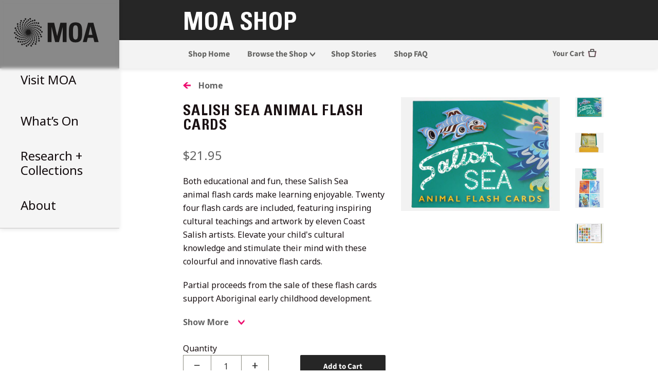

--- FILE ---
content_type: text/html; charset=utf-8
request_url: https://shop.moa.ubc.ca/products/salish-sea-flash-cards
body_size: 15411
content:


 <!DOCTYPE html>
<html class="no-js">
<head> <!-- Basic page needs ================================================== --> <meta charset="utf-8"> <meta http-equiv="X-UA-Compatible" content="IE=edge,chrome=1"> <link rel="shortcut icon" href="//shop.moa.ubc.ca/cdn/shop/files/favicon-32x32_32x32.png?v=1614294530" type="image/png" /> <!-- Title and description ================================================== --> <title>
  Salish Sea Animal Flash Cards &ndash; MOA Shop</title> <meta name="description" content="Both educational and fun, these Salish Sea animal flash cards make learning enjoyable. Curious minds of all ages can discover cultures from around the world at the MOA Shop, with educational toys, books, art supplies, and more."> <!-- Social meta ================================================== --> <!-- /snippets/social-meta-tags.liquid -->




<meta property="og:site_name" content="MOA Shop">
<meta property="og:url" content="https://shop.moa.ubc.ca/products/salish-sea-flash-cards">
<meta property="og:title" content="Salish Sea Animal Flash Cards">
<meta property="og:type" content="product">
<meta property="og:description" content="Both educational and fun, these Salish Sea animal flash cards make learning enjoyable. Curious minds of all ages can discover cultures from around the world at the MOA Shop, with educational toys, books, art supplies, and more."> <meta property="og:price:amount" content="21.95"> <meta property="og:price:currency" content="CAD">

<meta property="og:image" content="http://shop.moa.ubc.ca/cdn/shop/files/Flashcards_1200x1200.png?v=1698176761"><meta property="og:image" content="http://shop.moa.ubc.ca/cdn/shop/files/Flashcards-open_1200x1200.png?v=1698176761"><meta property="og:image" content="http://shop.moa.ubc.ca/cdn/shop/files/Flashcards-example_1200x1200.png?v=1698176761">
<meta property="og:image:secure_url" content="https://shop.moa.ubc.ca/cdn/shop/files/Flashcards_1200x1200.png?v=1698176761"><meta property="og:image:secure_url" content="https://shop.moa.ubc.ca/cdn/shop/files/Flashcards-open_1200x1200.png?v=1698176761"><meta property="og:image:secure_url" content="https://shop.moa.ubc.ca/cdn/shop/files/Flashcards-example_1200x1200.png?v=1698176761">


<meta name="twitter:card" content="summary_large_image">
<meta name="twitter:title" content="Salish Sea Animal Flash Cards">
<meta name="twitter:description" content="Both educational and fun, these Salish Sea animal flash cards make learning enjoyable. Curious minds of all ages can discover cultures from around the world at the MOA Shop, with educational toys, books, art supplies, and more."> <!-- Helpers ================================================== --> <link rel="canonical" href="https://shop.moa.ubc.ca/products/salish-sea-flash-cards"> <meta name="viewport" content="width=device-width,initial-scale=1"> <meta name="theme-color" content="#262626"> <!-- CSS ================================================== --> <link href="//shop.moa.ubc.ca/cdn/shop/t/25/assets/timber.scss.css?v=171194877921776985231763599560" rel="stylesheet" type="text/css" media="all" /> <link href="//shop.moa.ubc.ca/cdn/shop/t/25/assets/theme.scss.css?v=112319707808521355381763599560" rel="stylesheet" type="text/css" media="all" /> <!-- Import fontface from Google Fonts--> <link rel='stylesheet' id='noto-css'  href='//fonts.googleapis.com/css?family=Noto+Sans%3A400%2C400i%2C700%2C700i&#038;ver=4.9.11' type='text/css' media='all' /> <!-- Import styles from WP --> <link rel='stylesheet' id='style-css'  href='https://moa.ubc.ca/wp-content/themes/moa/style.css?ver=20190617' type='text/css' media='all' /> <link href="//shop.moa.ubc.ca/cdn/shop/t/25/assets/custom.scss.css?v=9474767130964348581741734441" rel="stylesheet" type="text/css" media="all" /> <style>
  body.shopify {
      background: white;
  }
  @media screen and (min-width: 508px){
    body.shopify {
        background: white;
    }
  }</style> <script>
    window.theme = window.theme || {};

    var theme = {
      strings: {
        addToCart: "Add to Cart",
        soldOut: "Sold Out",
        unavailable: "Unavailable",
        zoomClose: "Close (Esc)",
        zoomPrev: "Previous (Left arrow key)",
        zoomNext: "Next (Right arrow key)",
        addressError: "Error looking up that address",
        addressNoResults: "No results for that address",
        addressQueryLimit: "You have exceeded the Google API usage limit. Consider upgrading to a \u003ca href=\"https:\/\/developers.google.com\/maps\/premium\/usage-limits\"\u003ePremium Plan\u003c\/a\u003e.",
        authError: "There was a problem authenticating your Google Maps API Key."
      },
      settings: {
        // Adding some settings to allow the editor to update correctly when they are changed
        enableWideLayout: false,
        typeAccentTransform: false,
        typeAccentSpacing: false,
        baseFontSize: '17px',
        headerBaseFontSize: '32px',
        accentFontSize: '16px'
      },
      variables: {
        mediaQueryMedium: 'screen and (max-width: 768px)',
        bpSmall: false
      },
      moneyFormat: "${{amount}}"
    }

    document.documentElement.className = document.documentElement.className.replace('no-js', 'supports-js');</script> <!-- Header hook for plugins ================================================== --> <script>window.performance && window.performance.mark && window.performance.mark('shopify.content_for_header.start');</script><meta name="facebook-domain-verification" content="yg4r5l41zr7c409vapwr5zuuu7yeyt">
<meta name="google-site-verification" content="8ZmgrJvg3GNxtDY6CYdKH8-Z18vlWctH0NX2ZRj1g4M">
<meta id="shopify-digital-wallet" name="shopify-digital-wallet" content="/28022997091/digital_wallets/dialog">
<link rel="alternate" type="application/json+oembed" href="https://shop.moa.ubc.ca/products/salish-sea-flash-cards.oembed">
<script async="async" src="/checkouts/internal/preloads.js?locale=en-CA"></script>
<script id="shopify-features" type="application/json">{"accessToken":"0236c18e2736aefa91f14b62a7d8ad17","betas":["rich-media-storefront-analytics"],"domain":"shop.moa.ubc.ca","predictiveSearch":true,"shopId":28022997091,"locale":"en"}</script>
<script>var Shopify = Shopify || {};
Shopify.shop = "moaubcshop.myshopify.com";
Shopify.locale = "en";
Shopify.currency = {"active":"CAD","rate":"1.0"};
Shopify.country = "CA";
Shopify.theme = {"name":"Homepage (Jan 2026)","id":176889757974,"schema_name":"Minimal","schema_version":"11.6.1","theme_store_id":380,"role":"main"};
Shopify.theme.handle = "null";
Shopify.theme.style = {"id":null,"handle":null};
Shopify.cdnHost = "shop.moa.ubc.ca/cdn";
Shopify.routes = Shopify.routes || {};
Shopify.routes.root = "/";</script>
<script type="module">!function(o){(o.Shopify=o.Shopify||{}).modules=!0}(window);</script>
<script>!function(o){function n(){var o=[];function n(){o.push(Array.prototype.slice.apply(arguments))}return n.q=o,n}var t=o.Shopify=o.Shopify||{};t.loadFeatures=n(),t.autoloadFeatures=n()}(window);</script>
<script id="shop-js-analytics" type="application/json">{"pageType":"product"}</script>
<script defer="defer" async type="module" src="//shop.moa.ubc.ca/cdn/shopifycloud/shop-js/modules/v2/client.init-shop-cart-sync_BT-GjEfc.en.esm.js"></script>
<script defer="defer" async type="module" src="//shop.moa.ubc.ca/cdn/shopifycloud/shop-js/modules/v2/chunk.common_D58fp_Oc.esm.js"></script>
<script defer="defer" async type="module" src="//shop.moa.ubc.ca/cdn/shopifycloud/shop-js/modules/v2/chunk.modal_xMitdFEc.esm.js"></script>
<script type="module">
  await import("//shop.moa.ubc.ca/cdn/shopifycloud/shop-js/modules/v2/client.init-shop-cart-sync_BT-GjEfc.en.esm.js");
await import("//shop.moa.ubc.ca/cdn/shopifycloud/shop-js/modules/v2/chunk.common_D58fp_Oc.esm.js");
await import("//shop.moa.ubc.ca/cdn/shopifycloud/shop-js/modules/v2/chunk.modal_xMitdFEc.esm.js");

  window.Shopify.SignInWithShop?.initShopCartSync?.({"fedCMEnabled":true,"windoidEnabled":true});

</script>
<script>(function() {
  var isLoaded = false;
  function asyncLoad() {
    if (isLoaded) return;
    isLoaded = true;
    var urls = ["https:\/\/dashboard.mailerlite.com\/shopify\/11283\/718739?shop=moaubcshop.myshopify.com"];
    for (var i = 0; i <urls.length; i++) {
      var s = document.createElement('script');
      s.type = 'text/javascript';
      s.async = true;
      s.src = urls[i];
      var x = document.getElementsByTagName('script')[0];
      x.parentNode.insertBefore(s, x);
    }
  };
  if(window.attachEvent) {
    window.attachEvent('onload', asyncLoad);
  } else {
    window.addEventListener('load', asyncLoad, false);
  }
})();</script>
<script id="__st">var __st={"a":28022997091,"offset":-28800,"reqid":"7c871d8d-cb70-491d-8dc7-c5b1d35fc38e-1769089224","pageurl":"shop.moa.ubc.ca\/products\/salish-sea-flash-cards","u":"db848fef9835","p":"product","rtyp":"product","rid":8754885853462};</script>
<script>window.ShopifyPaypalV4VisibilityTracking = true;</script>
<script id="captcha-bootstrap">!function(){'use strict';const t='contact',e='account',n='new_comment',o=[[t,t],['blogs',n],['comments',n],[t,'customer']],c=[[e,'customer_login'],[e,'guest_login'],[e,'recover_customer_password'],[e,'create_customer']],r=t=>t.map((([t,e])=>`form[action*='/${t}']:not([data-nocaptcha='true']) input[name='form_type'][value='${e}']`)).join(','),a=t=>()=>t?[...document.querySelectorAll(t)].map((t=>t.form)):[];function s(){const t=[...o],e=r(t);return a(e)}const i='password',u='form_key',d=['recaptcha-v3-token','g-recaptcha-response','h-captcha-response',i],f=()=>{try{return window.sessionStorage}catch{return}},m='__shopify_v',_=t=>t.elements[u];function p(t,e,n=!1){try{const o=window.sessionStorage,c=JSON.parse(o.getItem(e)),{data:r}=function(t){const{data:e,action:n}=t;return t[m]||n?{data:e,action:n}:{data:t,action:n}}(c);for(const[e,n]of Object.entries(r))t.elements[e]&&(t.elements[e].value=n);n&&o.removeItem(e)}catch(o){console.error('form repopulation failed',{error:o})}}const l='form_type',E='cptcha';function T(t){t.dataset[E]=!0}const w=window,h=w.document,L='Shopify',v='ce_forms',y='captcha';let A=!1;((t,e)=>{const n=(g='f06e6c50-85a8-45c8-87d0-21a2b65856fe',I='https://cdn.shopify.com/shopifycloud/storefront-forms-hcaptcha/ce_storefront_forms_captcha_hcaptcha.v1.5.2.iife.js',D={infoText:'Protected by hCaptcha',privacyText:'Privacy',termsText:'Terms'},(t,e,n)=>{const o=w[L][v],c=o.bindForm;if(c)return c(t,g,e,D).then(n);var r;o.q.push([[t,g,e,D],n]),r=I,A||(h.body.append(Object.assign(h.createElement('script'),{id:'captcha-provider',async:!0,src:r})),A=!0)});var g,I,D;w[L]=w[L]||{},w[L][v]=w[L][v]||{},w[L][v].q=[],w[L][y]=w[L][y]||{},w[L][y].protect=function(t,e){n(t,void 0,e),T(t)},Object.freeze(w[L][y]),function(t,e,n,w,h,L){const[v,y,A,g]=function(t,e,n){const i=e?o:[],u=t?c:[],d=[...i,...u],f=r(d),m=r(i),_=r(d.filter((([t,e])=>n.includes(e))));return[a(f),a(m),a(_),s()]}(w,h,L),I=t=>{const e=t.target;return e instanceof HTMLFormElement?e:e&&e.form},D=t=>v().includes(t);t.addEventListener('submit',(t=>{const e=I(t);if(!e)return;const n=D(e)&&!e.dataset.hcaptchaBound&&!e.dataset.recaptchaBound,o=_(e),c=g().includes(e)&&(!o||!o.value);(n||c)&&t.preventDefault(),c&&!n&&(function(t){try{if(!f())return;!function(t){const e=f();if(!e)return;const n=_(t);if(!n)return;const o=n.value;o&&e.removeItem(o)}(t);const e=Array.from(Array(32),(()=>Math.random().toString(36)[2])).join('');!function(t,e){_(t)||t.append(Object.assign(document.createElement('input'),{type:'hidden',name:u})),t.elements[u].value=e}(t,e),function(t,e){const n=f();if(!n)return;const o=[...t.querySelectorAll(`input[type='${i}']`)].map((({name:t})=>t)),c=[...d,...o],r={};for(const[a,s]of new FormData(t).entries())c.includes(a)||(r[a]=s);n.setItem(e,JSON.stringify({[m]:1,action:t.action,data:r}))}(t,e)}catch(e){console.error('failed to persist form',e)}}(e),e.submit())}));const S=(t,e)=>{t&&!t.dataset[E]&&(n(t,e.some((e=>e===t))),T(t))};for(const o of['focusin','change'])t.addEventListener(o,(t=>{const e=I(t);D(e)&&S(e,y())}));const B=e.get('form_key'),M=e.get(l),P=B&&M;t.addEventListener('DOMContentLoaded',(()=>{const t=y();if(P)for(const e of t)e.elements[l].value===M&&p(e,B);[...new Set([...A(),...v().filter((t=>'true'===t.dataset.shopifyCaptcha))])].forEach((e=>S(e,t)))}))}(h,new URLSearchParams(w.location.search),n,t,e,['guest_login'])})(!0,!0)}();</script>
<script integrity="sha256-4kQ18oKyAcykRKYeNunJcIwy7WH5gtpwJnB7kiuLZ1E=" data-source-attribution="shopify.loadfeatures" defer="defer" src="//shop.moa.ubc.ca/cdn/shopifycloud/storefront/assets/storefront/load_feature-a0a9edcb.js" crossorigin="anonymous"></script>
<script data-source-attribution="shopify.dynamic_checkout.dynamic.init">var Shopify=Shopify||{};Shopify.PaymentButton=Shopify.PaymentButton||{isStorefrontPortableWallets:!0,init:function(){window.Shopify.PaymentButton.init=function(){};var t=document.createElement("script");t.src="https://shop.moa.ubc.ca/cdn/shopifycloud/portable-wallets/latest/portable-wallets.en.js",t.type="module",document.head.appendChild(t)}};
</script>
<script data-source-attribution="shopify.dynamic_checkout.buyer_consent">
  function portableWalletsHideBuyerConsent(e){var t=document.getElementById("shopify-buyer-consent"),n=document.getElementById("shopify-subscription-policy-button");t&&n&&(t.classList.add("hidden"),t.setAttribute("aria-hidden","true"),n.removeEventListener("click",e))}function portableWalletsShowBuyerConsent(e){var t=document.getElementById("shopify-buyer-consent"),n=document.getElementById("shopify-subscription-policy-button");t&&n&&(t.classList.remove("hidden"),t.removeAttribute("aria-hidden"),n.addEventListener("click",e))}window.Shopify?.PaymentButton&&(window.Shopify.PaymentButton.hideBuyerConsent=portableWalletsHideBuyerConsent,window.Shopify.PaymentButton.showBuyerConsent=portableWalletsShowBuyerConsent);
</script>
<script data-source-attribution="shopify.dynamic_checkout.cart.bootstrap">document.addEventListener("DOMContentLoaded",(function(){function t(){return document.querySelector("shopify-accelerated-checkout-cart, shopify-accelerated-checkout")}if(t())Shopify.PaymentButton.init();else{new MutationObserver((function(e,n){t()&&(Shopify.PaymentButton.init(),n.disconnect())})).observe(document.body,{childList:!0,subtree:!0})}}));
</script>
<script id="sections-script" data-sections="product-recommendations-custom" defer="defer" src="//shop.moa.ubc.ca/cdn/shop/t/25/compiled_assets/scripts.js?v=4328"></script>
<script>window.performance && window.performance.mark && window.performance.mark('shopify.content_for_header.end');</script> <script src="//shop.moa.ubc.ca/cdn/shop/t/25/assets/jquery-2.2.3.min.js?v=58211863146907186831741733650" type="text/javascript"></script> <!-- Content pull from WP for Menu, Footer and Most Recent blog post--> <script src="//shop.moa.ubc.ca/cdn/shop/t/25/assets/lazysizes.min.js?v=155223123402716617051741733650" async="async"></script>

  
  

<link href="https://monorail-edge.shopifysvc.com" rel="dns-prefetch">
<script>(function(){if ("sendBeacon" in navigator && "performance" in window) {try {var session_token_from_headers = performance.getEntriesByType('navigation')[0].serverTiming.find(x => x.name == '_s').description;} catch {var session_token_from_headers = undefined;}var session_cookie_matches = document.cookie.match(/_shopify_s=([^;]*)/);var session_token_from_cookie = session_cookie_matches && session_cookie_matches.length === 2 ? session_cookie_matches[1] : "";var session_token = session_token_from_headers || session_token_from_cookie || "";function handle_abandonment_event(e) {var entries = performance.getEntries().filter(function(entry) {return /monorail-edge.shopifysvc.com/.test(entry.name);});if (!window.abandonment_tracked && entries.length === 0) {window.abandonment_tracked = true;var currentMs = Date.now();var navigation_start = performance.timing.navigationStart;var payload = {shop_id: 28022997091,url: window.location.href,navigation_start,duration: currentMs - navigation_start,session_token,page_type: "product"};window.navigator.sendBeacon("https://monorail-edge.shopifysvc.com/v1/produce", JSON.stringify({schema_id: "online_store_buyer_site_abandonment/1.1",payload: payload,metadata: {event_created_at_ms: currentMs,event_sent_at_ms: currentMs}}));}}window.addEventListener('pagehide', handle_abandonment_event);}}());</script>
<script id="web-pixels-manager-setup">(function e(e,d,r,n,o){if(void 0===o&&(o={}),!Boolean(null===(a=null===(i=window.Shopify)||void 0===i?void 0:i.analytics)||void 0===a?void 0:a.replayQueue)){var i,a;window.Shopify=window.Shopify||{};var t=window.Shopify;t.analytics=t.analytics||{};var s=t.analytics;s.replayQueue=[],s.publish=function(e,d,r){return s.replayQueue.push([e,d,r]),!0};try{self.performance.mark("wpm:start")}catch(e){}var l=function(){var e={modern:/Edge?\/(1{2}[4-9]|1[2-9]\d|[2-9]\d{2}|\d{4,})\.\d+(\.\d+|)|Firefox\/(1{2}[4-9]|1[2-9]\d|[2-9]\d{2}|\d{4,})\.\d+(\.\d+|)|Chrom(ium|e)\/(9{2}|\d{3,})\.\d+(\.\d+|)|(Maci|X1{2}).+ Version\/(15\.\d+|(1[6-9]|[2-9]\d|\d{3,})\.\d+)([,.]\d+|)( \(\w+\)|)( Mobile\/\w+|) Safari\/|Chrome.+OPR\/(9{2}|\d{3,})\.\d+\.\d+|(CPU[ +]OS|iPhone[ +]OS|CPU[ +]iPhone|CPU IPhone OS|CPU iPad OS)[ +]+(15[._]\d+|(1[6-9]|[2-9]\d|\d{3,})[._]\d+)([._]\d+|)|Android:?[ /-](13[3-9]|1[4-9]\d|[2-9]\d{2}|\d{4,})(\.\d+|)(\.\d+|)|Android.+Firefox\/(13[5-9]|1[4-9]\d|[2-9]\d{2}|\d{4,})\.\d+(\.\d+|)|Android.+Chrom(ium|e)\/(13[3-9]|1[4-9]\d|[2-9]\d{2}|\d{4,})\.\d+(\.\d+|)|SamsungBrowser\/([2-9]\d|\d{3,})\.\d+/,legacy:/Edge?\/(1[6-9]|[2-9]\d|\d{3,})\.\d+(\.\d+|)|Firefox\/(5[4-9]|[6-9]\d|\d{3,})\.\d+(\.\d+|)|Chrom(ium|e)\/(5[1-9]|[6-9]\d|\d{3,})\.\d+(\.\d+|)([\d.]+$|.*Safari\/(?![\d.]+ Edge\/[\d.]+$))|(Maci|X1{2}).+ Version\/(10\.\d+|(1[1-9]|[2-9]\d|\d{3,})\.\d+)([,.]\d+|)( \(\w+\)|)( Mobile\/\w+|) Safari\/|Chrome.+OPR\/(3[89]|[4-9]\d|\d{3,})\.\d+\.\d+|(CPU[ +]OS|iPhone[ +]OS|CPU[ +]iPhone|CPU IPhone OS|CPU iPad OS)[ +]+(10[._]\d+|(1[1-9]|[2-9]\d|\d{3,})[._]\d+)([._]\d+|)|Android:?[ /-](13[3-9]|1[4-9]\d|[2-9]\d{2}|\d{4,})(\.\d+|)(\.\d+|)|Mobile Safari.+OPR\/([89]\d|\d{3,})\.\d+\.\d+|Android.+Firefox\/(13[5-9]|1[4-9]\d|[2-9]\d{2}|\d{4,})\.\d+(\.\d+|)|Android.+Chrom(ium|e)\/(13[3-9]|1[4-9]\d|[2-9]\d{2}|\d{4,})\.\d+(\.\d+|)|Android.+(UC? ?Browser|UCWEB|U3)[ /]?(15\.([5-9]|\d{2,})|(1[6-9]|[2-9]\d|\d{3,})\.\d+)\.\d+|SamsungBrowser\/(5\.\d+|([6-9]|\d{2,})\.\d+)|Android.+MQ{2}Browser\/(14(\.(9|\d{2,})|)|(1[5-9]|[2-9]\d|\d{3,})(\.\d+|))(\.\d+|)|K[Aa][Ii]OS\/(3\.\d+|([4-9]|\d{2,})\.\d+)(\.\d+|)/},d=e.modern,r=e.legacy,n=navigator.userAgent;return n.match(d)?"modern":n.match(r)?"legacy":"unknown"}(),u="modern"===l?"modern":"legacy",c=(null!=n?n:{modern:"",legacy:""})[u],f=function(e){return[e.baseUrl,"/wpm","/b",e.hashVersion,"modern"===e.buildTarget?"m":"l",".js"].join("")}({baseUrl:d,hashVersion:r,buildTarget:u}),m=function(e){var d=e.version,r=e.bundleTarget,n=e.surface,o=e.pageUrl,i=e.monorailEndpoint;return{emit:function(e){var a=e.status,t=e.errorMsg,s=(new Date).getTime(),l=JSON.stringify({metadata:{event_sent_at_ms:s},events:[{schema_id:"web_pixels_manager_load/3.1",payload:{version:d,bundle_target:r,page_url:o,status:a,surface:n,error_msg:t},metadata:{event_created_at_ms:s}}]});if(!i)return console&&console.warn&&console.warn("[Web Pixels Manager] No Monorail endpoint provided, skipping logging."),!1;try{return self.navigator.sendBeacon.bind(self.navigator)(i,l)}catch(e){}var u=new XMLHttpRequest;try{return u.open("POST",i,!0),u.setRequestHeader("Content-Type","text/plain"),u.send(l),!0}catch(e){return console&&console.warn&&console.warn("[Web Pixels Manager] Got an unhandled error while logging to Monorail."),!1}}}}({version:r,bundleTarget:l,surface:e.surface,pageUrl:self.location.href,monorailEndpoint:e.monorailEndpoint});try{o.browserTarget=l,function(e){var d=e.src,r=e.async,n=void 0===r||r,o=e.onload,i=e.onerror,a=e.sri,t=e.scriptDataAttributes,s=void 0===t?{}:t,l=document.createElement("script"),u=document.querySelector("head"),c=document.querySelector("body");if(l.async=n,l.src=d,a&&(l.integrity=a,l.crossOrigin="anonymous"),s)for(var f in s)if(Object.prototype.hasOwnProperty.call(s,f))try{l.dataset[f]=s[f]}catch(e){}if(o&&l.addEventListener("load",o),i&&l.addEventListener("error",i),u)u.appendChild(l);else{if(!c)throw new Error("Did not find a head or body element to append the script");c.appendChild(l)}}({src:f,async:!0,onload:function(){if(!function(){var e,d;return Boolean(null===(d=null===(e=window.Shopify)||void 0===e?void 0:e.analytics)||void 0===d?void 0:d.initialized)}()){var d=window.webPixelsManager.init(e)||void 0;if(d){var r=window.Shopify.analytics;r.replayQueue.forEach((function(e){var r=e[0],n=e[1],o=e[2];d.publishCustomEvent(r,n,o)})),r.replayQueue=[],r.publish=d.publishCustomEvent,r.visitor=d.visitor,r.initialized=!0}}},onerror:function(){return m.emit({status:"failed",errorMsg:"".concat(f," has failed to load")})},sri:function(e){var d=/^sha384-[A-Za-z0-9+/=]+$/;return"string"==typeof e&&d.test(e)}(c)?c:"",scriptDataAttributes:o}),m.emit({status:"loading"})}catch(e){m.emit({status:"failed",errorMsg:(null==e?void 0:e.message)||"Unknown error"})}}})({shopId: 28022997091,storefrontBaseUrl: "https://shop.moa.ubc.ca",extensionsBaseUrl: "https://extensions.shopifycdn.com/cdn/shopifycloud/web-pixels-manager",monorailEndpoint: "https://monorail-edge.shopifysvc.com/unstable/produce_batch",surface: "storefront-renderer",enabledBetaFlags: ["2dca8a86"],webPixelsConfigList: [{"id":"835354902","configuration":"{\"config\":\"{\\\"pixel_id\\\":\\\"G-PD7TSSS9HZ\\\",\\\"target_country\\\":\\\"CA\\\",\\\"gtag_events\\\":[{\\\"type\\\":\\\"search\\\",\\\"action_label\\\":\\\"G-PD7TSSS9HZ\\\"},{\\\"type\\\":\\\"begin_checkout\\\",\\\"action_label\\\":\\\"G-PD7TSSS9HZ\\\"},{\\\"type\\\":\\\"view_item\\\",\\\"action_label\\\":[\\\"G-PD7TSSS9HZ\\\",\\\"MC-57X9TNF0XZ\\\"]},{\\\"type\\\":\\\"purchase\\\",\\\"action_label\\\":[\\\"G-PD7TSSS9HZ\\\",\\\"MC-57X9TNF0XZ\\\"]},{\\\"type\\\":\\\"page_view\\\",\\\"action_label\\\":[\\\"G-PD7TSSS9HZ\\\",\\\"MC-57X9TNF0XZ\\\"]},{\\\"type\\\":\\\"add_payment_info\\\",\\\"action_label\\\":\\\"G-PD7TSSS9HZ\\\"},{\\\"type\\\":\\\"add_to_cart\\\",\\\"action_label\\\":\\\"G-PD7TSSS9HZ\\\"}],\\\"enable_monitoring_mode\\\":false}\"}","eventPayloadVersion":"v1","runtimeContext":"OPEN","scriptVersion":"b2a88bafab3e21179ed38636efcd8a93","type":"APP","apiClientId":1780363,"privacyPurposes":[],"dataSharingAdjustments":{"protectedCustomerApprovalScopes":["read_customer_address","read_customer_email","read_customer_name","read_customer_personal_data","read_customer_phone"]}},{"id":"260210966","configuration":"{\"pixel_id\":\"187056704285528\",\"pixel_type\":\"facebook_pixel\",\"metaapp_system_user_token\":\"-\"}","eventPayloadVersion":"v1","runtimeContext":"OPEN","scriptVersion":"ca16bc87fe92b6042fbaa3acc2fbdaa6","type":"APP","apiClientId":2329312,"privacyPurposes":["ANALYTICS","MARKETING","SALE_OF_DATA"],"dataSharingAdjustments":{"protectedCustomerApprovalScopes":["read_customer_address","read_customer_email","read_customer_name","read_customer_personal_data","read_customer_phone"]}},{"id":"shopify-app-pixel","configuration":"{}","eventPayloadVersion":"v1","runtimeContext":"STRICT","scriptVersion":"0450","apiClientId":"shopify-pixel","type":"APP","privacyPurposes":["ANALYTICS","MARKETING"]},{"id":"shopify-custom-pixel","eventPayloadVersion":"v1","runtimeContext":"LAX","scriptVersion":"0450","apiClientId":"shopify-pixel","type":"CUSTOM","privacyPurposes":["ANALYTICS","MARKETING"]}],isMerchantRequest: false,initData: {"shop":{"name":"MOA Shop","paymentSettings":{"currencyCode":"CAD"},"myshopifyDomain":"moaubcshop.myshopify.com","countryCode":"CA","storefrontUrl":"https:\/\/shop.moa.ubc.ca"},"customer":null,"cart":null,"checkout":null,"productVariants":[{"price":{"amount":21.95,"currencyCode":"CAD"},"product":{"title":"Salish Sea Animal Flash Cards","vendor":"Garfinkel","id":"8754885853462","untranslatedTitle":"Salish Sea Animal Flash Cards","url":"\/products\/salish-sea-flash-cards","type":""},"id":"46678048506134","image":{"src":"\/\/shop.moa.ubc.ca\/cdn\/shop\/files\/Flashcards.png?v=1698176761"},"sku":"210520062","title":"Default Title","untranslatedTitle":"Default Title"}],"purchasingCompany":null},},"https://shop.moa.ubc.ca/cdn","fcfee988w5aeb613cpc8e4bc33m6693e112",{"modern":"","legacy":""},{"shopId":"28022997091","storefrontBaseUrl":"https:\/\/shop.moa.ubc.ca","extensionBaseUrl":"https:\/\/extensions.shopifycdn.com\/cdn\/shopifycloud\/web-pixels-manager","surface":"storefront-renderer","enabledBetaFlags":"[\"2dca8a86\"]","isMerchantRequest":"false","hashVersion":"fcfee988w5aeb613cpc8e4bc33m6693e112","publish":"custom","events":"[[\"page_viewed\",{}],[\"product_viewed\",{\"productVariant\":{\"price\":{\"amount\":21.95,\"currencyCode\":\"CAD\"},\"product\":{\"title\":\"Salish Sea Animal Flash Cards\",\"vendor\":\"Garfinkel\",\"id\":\"8754885853462\",\"untranslatedTitle\":\"Salish Sea Animal Flash Cards\",\"url\":\"\/products\/salish-sea-flash-cards\",\"type\":\"\"},\"id\":\"46678048506134\",\"image\":{\"src\":\"\/\/shop.moa.ubc.ca\/cdn\/shop\/files\/Flashcards.png?v=1698176761\"},\"sku\":\"210520062\",\"title\":\"Default Title\",\"untranslatedTitle\":\"Default Title\"}}]]"});</script><script>
  window.ShopifyAnalytics = window.ShopifyAnalytics || {};
  window.ShopifyAnalytics.meta = window.ShopifyAnalytics.meta || {};
  window.ShopifyAnalytics.meta.currency = 'CAD';
  var meta = {"product":{"id":8754885853462,"gid":"gid:\/\/shopify\/Product\/8754885853462","vendor":"Garfinkel","type":"","handle":"salish-sea-flash-cards","variants":[{"id":46678048506134,"price":2195,"name":"Salish Sea Animal Flash Cards","public_title":null,"sku":"210520062"}],"remote":false},"page":{"pageType":"product","resourceType":"product","resourceId":8754885853462,"requestId":"7c871d8d-cb70-491d-8dc7-c5b1d35fc38e-1769089224"}};
  for (var attr in meta) {
    window.ShopifyAnalytics.meta[attr] = meta[attr];
  }
</script>
<script class="analytics">
  (function () {
    var customDocumentWrite = function(content) {
      var jquery = null;

      if (window.jQuery) {
        jquery = window.jQuery;
      } else if (window.Checkout && window.Checkout.$) {
        jquery = window.Checkout.$;
      }

      if (jquery) {
        jquery('body').append(content);
      }
    };

    var hasLoggedConversion = function(token) {
      if (token) {
        return document.cookie.indexOf('loggedConversion=' + token) !== -1;
      }
      return false;
    }

    var setCookieIfConversion = function(token) {
      if (token) {
        var twoMonthsFromNow = new Date(Date.now());
        twoMonthsFromNow.setMonth(twoMonthsFromNow.getMonth() + 2);

        document.cookie = 'loggedConversion=' + token + '; expires=' + twoMonthsFromNow;
      }
    }

    var trekkie = window.ShopifyAnalytics.lib = window.trekkie = window.trekkie || [];
    if (trekkie.integrations) {
      return;
    }
    trekkie.methods = [
      'identify',
      'page',
      'ready',
      'track',
      'trackForm',
      'trackLink'
    ];
    trekkie.factory = function(method) {
      return function() {
        var args = Array.prototype.slice.call(arguments);
        args.unshift(method);
        trekkie.push(args);
        return trekkie;
      };
    };
    for (var i = 0; i < trekkie.methods.length; i++) {
      var key = trekkie.methods[i];
      trekkie[key] = trekkie.factory(key);
    }
    trekkie.load = function(config) {
      trekkie.config = config || {};
      trekkie.config.initialDocumentCookie = document.cookie;
      var first = document.getElementsByTagName('script')[0];
      var script = document.createElement('script');
      script.type = 'text/javascript';
      script.onerror = function(e) {
        var scriptFallback = document.createElement('script');
        scriptFallback.type = 'text/javascript';
        scriptFallback.onerror = function(error) {
                var Monorail = {
      produce: function produce(monorailDomain, schemaId, payload) {
        var currentMs = new Date().getTime();
        var event = {
          schema_id: schemaId,
          payload: payload,
          metadata: {
            event_created_at_ms: currentMs,
            event_sent_at_ms: currentMs
          }
        };
        return Monorail.sendRequest("https://" + monorailDomain + "/v1/produce", JSON.stringify(event));
      },
      sendRequest: function sendRequest(endpointUrl, payload) {
        // Try the sendBeacon API
        if (window && window.navigator && typeof window.navigator.sendBeacon === 'function' && typeof window.Blob === 'function' && !Monorail.isIos12()) {
          var blobData = new window.Blob([payload], {
            type: 'text/plain'
          });

          if (window.navigator.sendBeacon(endpointUrl, blobData)) {
            return true;
          } // sendBeacon was not successful

        } // XHR beacon

        var xhr = new XMLHttpRequest();

        try {
          xhr.open('POST', endpointUrl);
          xhr.setRequestHeader('Content-Type', 'text/plain');
          xhr.send(payload);
        } catch (e) {
          console.log(e);
        }

        return false;
      },
      isIos12: function isIos12() {
        return window.navigator.userAgent.lastIndexOf('iPhone; CPU iPhone OS 12_') !== -1 || window.navigator.userAgent.lastIndexOf('iPad; CPU OS 12_') !== -1;
      }
    };
    Monorail.produce('monorail-edge.shopifysvc.com',
      'trekkie_storefront_load_errors/1.1',
      {shop_id: 28022997091,
      theme_id: 176889757974,
      app_name: "storefront",
      context_url: window.location.href,
      source_url: "//shop.moa.ubc.ca/cdn/s/trekkie.storefront.1bbfab421998800ff09850b62e84b8915387986d.min.js"});

        };
        scriptFallback.async = true;
        scriptFallback.src = '//shop.moa.ubc.ca/cdn/s/trekkie.storefront.1bbfab421998800ff09850b62e84b8915387986d.min.js';
        first.parentNode.insertBefore(scriptFallback, first);
      };
      script.async = true;
      script.src = '//shop.moa.ubc.ca/cdn/s/trekkie.storefront.1bbfab421998800ff09850b62e84b8915387986d.min.js';
      first.parentNode.insertBefore(script, first);
    };
    trekkie.load(
      {"Trekkie":{"appName":"storefront","development":false,"defaultAttributes":{"shopId":28022997091,"isMerchantRequest":null,"themeId":176889757974,"themeCityHash":"11451478553586426021","contentLanguage":"en","currency":"CAD","eventMetadataId":"4f9ec9d6-387e-42c7-a3a7-731d9b5ce045"},"isServerSideCookieWritingEnabled":true,"monorailRegion":"shop_domain","enabledBetaFlags":["65f19447"]},"Session Attribution":{},"S2S":{"facebookCapiEnabled":true,"source":"trekkie-storefront-renderer","apiClientId":580111}}
    );

    var loaded = false;
    trekkie.ready(function() {
      if (loaded) return;
      loaded = true;

      window.ShopifyAnalytics.lib = window.trekkie;

      var originalDocumentWrite = document.write;
      document.write = customDocumentWrite;
      try { window.ShopifyAnalytics.merchantGoogleAnalytics.call(this); } catch(error) {};
      document.write = originalDocumentWrite;

      window.ShopifyAnalytics.lib.page(null,{"pageType":"product","resourceType":"product","resourceId":8754885853462,"requestId":"7c871d8d-cb70-491d-8dc7-c5b1d35fc38e-1769089224","shopifyEmitted":true});

      var match = window.location.pathname.match(/checkouts\/(.+)\/(thank_you|post_purchase)/)
      var token = match? match[1]: undefined;
      if (!hasLoggedConversion(token)) {
        setCookieIfConversion(token);
        window.ShopifyAnalytics.lib.track("Viewed Product",{"currency":"CAD","variantId":46678048506134,"productId":8754885853462,"productGid":"gid:\/\/shopify\/Product\/8754885853462","name":"Salish Sea Animal Flash Cards","price":"21.95","sku":"210520062","brand":"Garfinkel","variant":null,"category":"","nonInteraction":true,"remote":false},undefined,undefined,{"shopifyEmitted":true});
      window.ShopifyAnalytics.lib.track("monorail:\/\/trekkie_storefront_viewed_product\/1.1",{"currency":"CAD","variantId":46678048506134,"productId":8754885853462,"productGid":"gid:\/\/shopify\/Product\/8754885853462","name":"Salish Sea Animal Flash Cards","price":"21.95","sku":"210520062","brand":"Garfinkel","variant":null,"category":"","nonInteraction":true,"remote":false,"referer":"https:\/\/shop.moa.ubc.ca\/products\/salish-sea-flash-cards"});
      }
    });


        var eventsListenerScript = document.createElement('script');
        eventsListenerScript.async = true;
        eventsListenerScript.src = "//shop.moa.ubc.ca/cdn/shopifycloud/storefront/assets/shop_events_listener-3da45d37.js";
        document.getElementsByTagName('head')[0].appendChild(eventsListenerScript);

})();</script>
  <script>
  if (!window.ga || (window.ga && typeof window.ga !== 'function')) {
    window.ga = function ga() {
      (window.ga.q = window.ga.q || []).push(arguments);
      if (window.Shopify && window.Shopify.analytics && typeof window.Shopify.analytics.publish === 'function') {
        window.Shopify.analytics.publish("ga_stub_called", {}, {sendTo: "google_osp_migration"});
      }
      console.error("Shopify's Google Analytics stub called with:", Array.from(arguments), "\nSee https://help.shopify.com/manual/promoting-marketing/pixels/pixel-migration#google for more information.");
    };
    if (window.Shopify && window.Shopify.analytics && typeof window.Shopify.analytics.publish === 'function') {
      window.Shopify.analytics.publish("ga_stub_initialized", {}, {sendTo: "google_osp_migration"});
    }
  }
</script>
<script
  defer
  src="https://shop.moa.ubc.ca/cdn/shopifycloud/perf-kit/shopify-perf-kit-3.0.4.min.js"
  data-application="storefront-renderer"
  data-shop-id="28022997091"
  data-render-region="gcp-us-central1"
  data-page-type="product"
  data-theme-instance-id="176889757974"
  data-theme-name="Minimal"
  data-theme-version="11.6.1"
  data-monorail-region="shop_domain"
  data-resource-timing-sampling-rate="10"
  data-shs="true"
  data-shs-beacon="true"
  data-shs-export-with-fetch="true"
  data-shs-logs-sample-rate="1"
  data-shs-beacon-endpoint="https://shop.moa.ubc.ca/api/collect"
></script>
</head>

<body id="salish-sea-animal-flash-cards-" class="shopify template-product"> <div id="page"> <div id="shopify-section-shopheader" class="shopify-section"><div class="ubc-branding shop"> <div class="page-grid inset"> <a href="https://shop.moa.ubc.ca"><h2 class="shop-title">MOA SHOP</h2></a></div> <div class="nav-wrapper"></div> <div class="page-grid inset">
        
<nav> <ul class="site-nav" id="AccessibleNav"> <li class=" hide-on-mobile"> <a
              href="/"
              class="site-nav__link desktop-shop-link"
              data-meganav-type="child"
              >
              Shop Home</a></li> <li class=" mobile"> <a
              href="/"
              class="site-nav__link mobile-shop-link"
              data-meganav-type="child"
              >
              SHOP</a></li> <li
          class="site-nav--has-dropdown "
          aria-haspopup="true"> <a
            href="/collections/all"
            class="site-nav__link"
            data-meganav-type="parent"
            aria-controls="MenuParent-2"
            aria-expanded="false"
            >
              Browse the Shop <span class="icon icon-arrow-down" aria-hidden="true"></span></a> <ul
            id="MenuParent-2"
            class="site-nav__dropdown "
            data-meganav-dropdown> <li> <a
                    href="/collections/featured-1"
                    class="site-nav__link"
                    data-meganav-type="child"
                    
                    tabindex="-1">
                      Featured</a></li> <li> <a
                    href="/collections/fine-art"
                    class="site-nav__link"
                    data-meganav-type="child"
                    
                    tabindex="-1">
                      Art</a></li> <li> <a
                    href="/collections/jewelry"
                    class="site-nav__link"
                    data-meganav-type="child"
                    
                    tabindex="-1">
                      Jewellery</a></li> <li> <a
                    href="/collections/clothing-accessories"
                    class="site-nav__link"
                    data-meganav-type="child"
                    
                    tabindex="-1">
                      Clothing + Accessories</a></li> <li> <a
                    href="/collections/gifts"
                    class="site-nav__link"
                    data-meganav-type="child"
                    
                    tabindex="-1">
                      Gifts</a></li> <li> <a
                    href="/collections/homewares"
                    class="site-nav__link"
                    data-meganav-type="child"
                    
                    tabindex="-1">
                      Homewares</a></li> <li> <a
                    href="/collections/books"
                    class="site-nav__link"
                    data-meganav-type="child"
                    
                    tabindex="-1">
                      Books</a></li> <li> <a
                    href="/collections/kids"
                    class="site-nav__link"
                    data-meganav-type="child"
                    
                    tabindex="-1">
                      Kids</a></li></ul></li> <li class=" hide-on-mobile"> <a
              href="https://moa.ubc.ca/category/moa-shop/"
              class="site-nav__link desktop"
              data-meganav-type="child"
              >
              Shop Stories</a></li> <li class=" mobile"> <a
              href="https://moa.ubc.ca/category/moa-shop/"
              class="site-nav__link mobile"
              data-meganav-type="child"
              >
              Stories</a></li> <li class=" hide-on-mobile"> <a
              href="/pages/faq"
              class="site-nav__link desktop"
              data-meganav-type="child"
              >
              Shop FAQ</a></li> <li class=" mobile"> <a
              href="/pages/faq"
              class="site-nav__link mobile"
              data-meganav-type="child"
              >
              FAQ</a></li> <li class="moa-cart"> <span class="header-bar__sep" aria-hidden="true"></span> <a href="/cart" class="cart-page-link">
            Your Cart <span class="cart-count header-bar__cart-count hidden-count">0</span></a> <a href="/cart" class="cart-page-link svg"> <img src="//shop.moa.ubc.ca/cdn/shop/t/25/assets/icon-cart.svg?v=162671815267939330231741733650"></a></li></ul>
</nav></div>  
</div>


</div> <main class="" role="main">
      







<div id="shopify-section-product-template" class="shopify-section"><div style="background: #ffffff" itemscope itemtype="http://schema.org/Product" id="ProductSection" data-section-id="product-template" data-section-type="product-template" data-image-zoom-type="lightbox" data-show-extra-tab="true" data-extra-tab-content="" data-enable-history-state="true"> <meta itemprop="url" content="https://shop.moa.ubc.ca/products/salish-sea-flash-cards"> <meta itemprop="image" content="//shop.moa.ubc.ca/cdn/shop/files/Flashcards_grande.png?v=1698176761"> <div class="page-grid inset">
    







<nav class="navigation xu-padding-top-20 xpost-navigation" role="navigation" aria-label="breadcrumbs"> <a class="back-link" href="/" title="Back to the frontpage">Home</a>

    


  
</nav> <div class="product-single"> <div class="grid product-single__hero"> <div class="grid__item post-large--one-half"> <h3 class="no-bottom-border" itemprop="name">
          
            
          
            
          
            
          
            
          
            
          
          Salish Sea Animal Flash Cards</h3> <h6 style="margin: 0 0 10px;"></h6> <div class="mobile">
          

<style data-shopify>@media screen and (max-width: 768px) {
      #flexslider--product-template .slides__image,
      #flexslider--product-template .slides svg {
        height: auto;
      }
    }
    #flexslider--product-template .flex-viewport {
        padding-top: 71.42857142857143%;
      }</style><style data-shopify>.slider__controls-button--prev {
      left: calc(50% - 100px);
    }
    .slider__controls-button--next {
      right: calc(50% - 100px);
    }</style><div class="slideshow-section"
       role="region"
       tabindex="-1"
       aria-label="slideshow"
       aria-describedby="slideshow-info"> <div class="flexslider flexslider--slide flexslider--adapt"
         id="flexslider--product-template"
         data-section-id="product-template"
         data-section-type="slideshow-section"
         data-transition="slide"
         data-autoplay="false"
         data-speed="5000"
         data-slide-nav-a11y="Load slide [slide_number]"
         data-slide-nav-active-a11y="Slide [slide_number], current"> <ul class="slides supports-js"><li id="slide--0" class="slides__slide slide-hide" data-slider-item data-flexslider-index="0"> <img class="slides__image lazyload"
                    src="//shop.moa.ubc.ca/cdn/shop/files/Flashcards_300x300.png?v=1698176761"
                    data-src="//shop.moa.ubc.ca/cdn/shop/files/Flashcards_{width}x.png?v=1698176761"
                    data-widths="[180, 360, 470, 600, 770, 970, 1060, 1280, 1512, 1728, 2048]"
                    data-aspectratio="1.4"
                    data-sizes="auto"
                    style="min-width: 100%;object-position: center center;"
                    alt="Salish Sea Animal Flash Cards"></li><li id="slide--1" class="slides__slide slide-hide" data-slider-item data-flexslider-index="1"> <img class="slides__image lazyload lazypreload"
                    src="//shop.moa.ubc.ca/cdn/shop/files/Flashcards-open_300x300.png?v=1698176761"
                    data-src="//shop.moa.ubc.ca/cdn/shop/files/Flashcards-open_{width}x.png?v=1698176761"
                    data-widths="[180, 360, 470, 600, 770, 970, 1060, 1280, 1512, 1728, 2048]"
                    data-aspectratio="1.4"
                    data-sizes="auto"
                    style="min-width: 100%;object-position: center center;"
                    alt="Salish Sea Animal Flash Cards"></li><li id="slide--2" class="slides__slide slide-hide" data-slider-item data-flexslider-index="2"> <img class="slides__image lazyload lazypreload"
                    src="//shop.moa.ubc.ca/cdn/shop/files/Flashcards-example_300x300.png?v=1698176761"
                    data-src="//shop.moa.ubc.ca/cdn/shop/files/Flashcards-example_{width}x.png?v=1698176761"
                    data-widths="[180, 360, 470, 600, 770, 970, 1060, 1280, 1512, 1728, 2048]"
                    data-aspectratio="0.7142857142857143"
                    data-sizes="auto"
                    style="min-width: 100%;object-position: center center;"
                    alt="Salish Sea Animal Flash Cards"></li><li id="slide--3" class="slides__slide slide-hide" data-slider-item data-flexslider-index="3"> <img class="slides__image lazyload lazypreload"
                    src="//shop.moa.ubc.ca/cdn/shop/files/Flashcards-back_300x300.png?v=1698176761"
                    data-src="//shop.moa.ubc.ca/cdn/shop/files/Flashcards-back_{width}x.png?v=1698176761"
                    data-widths="[180, 360, 470, 600, 770, 970, 1060, 1280, 1512, 1728, 2048]"
                    data-aspectratio="1.4"
                    data-sizes="auto"
                    style="min-width: 100%;object-position: center center;"
                    alt="Salish Sea Animal Flash Cards"></li></ul> <noscript> <img src="//shop.moa.ubc.ca/cdn/shopifycloud/storefront/assets/no-image-2048-a2addb12_1280x@2x.gif" /></noscript></div><div class="slider__controls-container" data-slider-controls> <ul class="slider-navigation"> <li> <button class="slider__controls-button slider__controls-button--prev" aria-label="Previous slide" data-slider-navigation data-slider-prev> <span class="icon icon-arrow-left" aria-hidden="true"></span></button></li> <li> <button class="slider__controls-button slider__controls-button--next" aria-label="Next slide" data-slider-navigation> <span class="icon icon-arrow-right" aria-hidden="true"></span></button></li></ul></div><div class="slideshow__mobile-text-container"></div></div></div> <div itemprop="offers" itemscope itemtype="http://schema.org/Offer"> <meta itemprop="priceCurrency" content="CAD"> <link itemprop="availability" href="http://schema.org/InStock"> <div class="intro-text product-single__prices--policy-enabled"> <span id="PriceA11y" class="visually-hidden">Regular price</span> <span id="ProductPrice" class="" itemprop="price" content="21.95">
              $21.95</span> <span id="ComparePriceA11y" class="visually-hidden" aria-hidden="true">Sale price</span> <s id="ComparePrice" class="product-single__sale-price hide">
                $0.00</s> <span class="product-unit-price hide" data-unit-price-container><span class="visually-hidden">Unit price</span> <span data-unit-price></span><span aria-hidden="true">/</span><span class="visually-hidden">per</span><span data-unit-price-base-unit></span></span></div> <div class="product-description rte" itemprop="description"> <div class="js-toggle"><p><span data-mce-fragment="1">Both educational and fun, these Salish Sea animal flash cards make learning enjoyable. Twenty four flash cards are included, featuring inspiring cultural teachings and artwork by eleven Coast Salish artists. Elevate your child's cultural knowledge and stimulate their mind with these colourful and innovative flash cards.</span></p>
<p><span data-mce-fragment="1">Partial proceeds from the sale of these flash cards support Aboriginal early childhood development.</span></p>
<p><span data-mce-fragment="1"><a class="more more-link" style="display: block;">Show More</a><div class="toggle-item-off" style="display: none;"></span></p>
<ul>
<li>Materials: FSC paper, soy based inks, non-toxic coating</li>
<li>7" x 5.5" x 1.75"</li>
<li>Ages 5 and up</li>
<li><span>Royalties and fees are paid to the artist for their design</span></li>
</ul><br><a class="toggle more-link">Show Less</a></div></div></div><div class="product-single__policies rte">
</div><form method="post" action="/cart/add" id="product_form_8754885853462" accept-charset="UTF-8" class="product-form--wide" enctype="multipart/form-data"><input type="hidden" name="form_type" value="product" /><input type="hidden" name="utf8" value="✓" /> <select name="id" id="ProductSelect-product-template" class="product-single__variants"> <option  selected="selected"  data-sku="210520062" value="46678048506134">Default Title - $21.95 CAD</option></select> <div class="product-single__quantity"> <label for="Quantity">Quantity</label> <div id="minus-qty" class="noselect">&minus;</div><input type="number" id="Quantity" name="quantity" value="1" min="1" class="quantity-selector"><div id="plus-qty" class="noselect">&plus;</div></div> <button type="submit" name="add" id="AddToCart" class="btn btn--wide"> <span id="AddToCartText">Add to Cart</span></button> <input type="hidden" name="product-id" value="8754885853462" /><input type="hidden" name="section-id" value="product-template" /></form> <div id="shopify-section-product-recommendations-custom" class="shopify-section-nested"> <div class="product-recommendations" data-product-id="8754885853462" data-limit="1"></div>
  
</div>

          
</div></div> <div class="grid__item post-large--one-half desktop"> <div class="grid"> <div class="grid__item four-fifths product-single__photos" id="ProductPhoto">
                
  
                
                  
                  
<style>
  

  #ProductImage-42732019581206 {
    max-width: 700px;
    max-height: 500.0px;
  }
  #ProductImageWrapper-42732019581206 {
    max-width: 700px;
  }
</style> <div id="ProductImageWrapper-42732019581206" class="product-single__image-wrapper supports-js zoom-lightbox" data-image-id="42732019581206"> <div style="padding-top:71.42857142857143%;"> <img id="ProductImage-42732019581206"
                           class="product-single__image lazyload"
                           src="//shop.moa.ubc.ca/cdn/shop/files/Flashcards_300x300.png?v=1698176761"
                           data-src="//shop.moa.ubc.ca/cdn/shop/files/Flashcards_{width}x.png?v=1698176761"
                           data-widths="[180, 370, 540, 740, 900, 1080, 1296, 1512, 1728, 2048]"
                           data-aspectratio="1.4"
                           data-sizes="auto"
                           
                           alt="Salish Sea Animal Flash Cards"></div></div>
                
                  
                  
<style>
  

  #ProductImage-42732019515670 {
    max-width: 700px;
    max-height: 500.0px;
  }
  #ProductImageWrapper-42732019515670 {
    max-width: 700px;
  }
</style> <div id="ProductImageWrapper-42732019515670" class="product-single__image-wrapper supports-js hide zoom-lightbox" data-image-id="42732019515670"> <div style="padding-top:71.42857142857143%;"> <img id="ProductImage-42732019515670"
                           class="product-single__image lazyload lazypreload"
                           
                           data-src="//shop.moa.ubc.ca/cdn/shop/files/Flashcards-open_{width}x.png?v=1698176761"
                           data-widths="[180, 370, 540, 740, 900, 1080, 1296, 1512, 1728, 2048]"
                           data-aspectratio="1.4"
                           data-sizes="auto"
                           
                           alt="Salish Sea Animal Flash Cards"></div></div>
                
                  
                  
<style>
  

  #ProductImage-42732019613974 {
    max-width: 731.4285714285714px;
    max-height: 1024px;
  }
  #ProductImageWrapper-42732019613974 {
    max-width: 731.4285714285714px;
  }
</style> <div id="ProductImageWrapper-42732019613974" class="product-single__image-wrapper supports-js hide zoom-lightbox" data-image-id="42732019613974"> <div style="padding-top:140.0%;"> <img id="ProductImage-42732019613974"
                           class="product-single__image lazyload lazypreload"
                           
                           data-src="//shop.moa.ubc.ca/cdn/shop/files/Flashcards-example_{width}x.png?v=1698176761"
                           data-widths="[180, 370, 540, 740, 900, 1080, 1296, 1512, 1728, 2048]"
                           data-aspectratio="0.7142857142857143"
                           data-sizes="auto"
                           
                           alt="Salish Sea Animal Flash Cards"></div></div>
                
                  
                  
<style>
  

  #ProductImage-42732019548438 {
    max-width: 700px;
    max-height: 500.0px;
  }
  #ProductImageWrapper-42732019548438 {
    max-width: 700px;
  }
</style> <div id="ProductImageWrapper-42732019548438" class="product-single__image-wrapper supports-js hide zoom-lightbox" data-image-id="42732019548438"> <div style="padding-top:71.42857142857143%;"> <img id="ProductImage-42732019548438"
                           class="product-single__image lazyload lazypreload"
                           
                           data-src="//shop.moa.ubc.ca/cdn/shop/files/Flashcards-back_{width}x.png?v=1698176761"
                           data-widths="[180, 370, 540, 740, 900, 1080, 1296, 1512, 1728, 2048]"
                           data-aspectratio="1.4"
                           data-sizes="auto"
                           
                           alt="Salish Sea Animal Flash Cards"></div></div> <noscript> <img src="//shop.moa.ubc.ca/cdn/shop/files/Flashcards_1024x1024@2x.png?v=1698176761" alt="Salish Sea Animal Flash Cards"></noscript></div> <div class="grid__item one-fifth"> <ul class="grid product-single__thumbnails" id="ProductThumbs"> <li class="grid__item"> <a data-image-id="42732019581206" href="//shop.moa.ubc.ca/cdn/shop/files/Flashcards_1024x1024.png?v=1698176761" class="product-single__thumbnail"> <img src="//shop.moa.ubc.ca/cdn/shop/files/Flashcards_grande.png?v=1698176761" alt="Salish Sea Animal Flash Cards"></a></li> <li class="grid__item"> <a data-image-id="42732019515670" href="//shop.moa.ubc.ca/cdn/shop/files/Flashcards-open_1024x1024.png?v=1698176761" class="product-single__thumbnail"> <img src="//shop.moa.ubc.ca/cdn/shop/files/Flashcards-open_grande.png?v=1698176761" alt="Salish Sea Animal Flash Cards"></a></li> <li class="grid__item"> <a data-image-id="42732019613974" href="//shop.moa.ubc.ca/cdn/shop/files/Flashcards-example_1024x1024.png?v=1698176761" class="product-single__thumbnail"> <img src="//shop.moa.ubc.ca/cdn/shop/files/Flashcards-example_grande.png?v=1698176761" alt="Salish Sea Animal Flash Cards"></a></li> <li class="grid__item"> <a data-image-id="42732019548438" href="//shop.moa.ubc.ca/cdn/shop/files/Flashcards-back_1024x1024.png?v=1698176761" class="product-single__thumbnail"> <img src="//shop.moa.ubc.ca/cdn/shop/files/Flashcards-back_grande.png?v=1698176761" alt="Salish Sea Animal Flash Cards"></a></li></ul></div></div> <ul class="gallery" class="hidden"> <li data-image-id="42732019581206" class="gallery__item" data-mfp-src="//shop.moa.ubc.ca/cdn/shop/files/Flashcards_1024x1024@2x.png?v=1698176761"></li> <li data-image-id="42732019515670" class="gallery__item" data-mfp-src="//shop.moa.ubc.ca/cdn/shop/files/Flashcards-open_1024x1024@2x.png?v=1698176761"></li> <li data-image-id="42732019613974" class="gallery__item" data-mfp-src="//shop.moa.ubc.ca/cdn/shop/files/Flashcards-example_1024x1024@2x.png?v=1698176761"></li> <li data-image-id="42732019548438" class="gallery__item" data-mfp-src="//shop.moa.ubc.ca/cdn/shop/files/Flashcards-back_1024x1024@2x.png?v=1698176761"></li></ul></div></div></div></div>
</div> <script type="application/json" id="ProductJson-product-template">
    {"id":8754885853462,"title":"Salish Sea Animal Flash Cards","handle":"salish-sea-flash-cards","description":"\u003cp\u003e\u003cspan data-mce-fragment=\"1\"\u003eBoth educational and fun, these Salish Sea animal flash cards make learning enjoyable. Twenty four flash cards are included, featuring inspiring cultural teachings and artwork by eleven Coast Salish artists. Elevate your child's cultural knowledge and stimulate their mind with these colourful and innovative flash cards.\u003c\/span\u003e\u003c\/p\u003e\n\u003cp\u003e\u003cspan data-mce-fragment=\"1\"\u003ePartial proceeds from the sale of these flash cards support Aboriginal early childhood development.\u003c\/span\u003e\u003c\/p\u003e\n\u003cp\u003e\u003cspan data-mce-fragment=\"1\"\u003e---\u003c\/span\u003e\u003c\/p\u003e\n\u003cul\u003e\n\u003cli\u003eMaterials: FSC paper, soy based inks, non-toxic coating\u003c\/li\u003e\n\u003cli\u003e7\" x 5.5\" x 1.75\"\u003c\/li\u003e\n\u003cli\u003eAges 5 and up\u003c\/li\u003e\n\u003cli\u003e\u003cspan\u003eRoyalties and fees are paid to the artist for their design\u003c\/span\u003e\u003c\/li\u003e\n\u003c\/ul\u003e","published_at":"2023-10-27T09:44:44-07:00","created_at":"2023-10-24T11:40:37-07:00","vendor":"Garfinkel","type":"","tags":["cultural-group:Coast Salish","non-consignment","type:Back to school","type:Christmas","type:Kids"],"price":2195,"price_min":2195,"price_max":2195,"available":true,"price_varies":false,"compare_at_price":null,"compare_at_price_min":0,"compare_at_price_max":0,"compare_at_price_varies":false,"variants":[{"id":46678048506134,"title":"Default Title","option1":"Default Title","option2":null,"option3":null,"sku":"210520062","requires_shipping":true,"taxable":true,"featured_image":null,"available":true,"name":"Salish Sea Animal Flash Cards","public_title":null,"options":["Default Title"],"price":2195,"weight":0,"compare_at_price":null,"inventory_management":"shopify","barcode":"","requires_selling_plan":false,"selling_plan_allocations":[]}],"images":["\/\/shop.moa.ubc.ca\/cdn\/shop\/files\/Flashcards.png?v=1698176761","\/\/shop.moa.ubc.ca\/cdn\/shop\/files\/Flashcards-open.png?v=1698176761","\/\/shop.moa.ubc.ca\/cdn\/shop\/files\/Flashcards-example.png?v=1698176761","\/\/shop.moa.ubc.ca\/cdn\/shop\/files\/Flashcards-back.png?v=1698176761"],"featured_image":"\/\/shop.moa.ubc.ca\/cdn\/shop\/files\/Flashcards.png?v=1698176761","options":["Title"],"media":[{"alt":null,"id":35130957005078,"position":1,"preview_image":{"aspect_ratio":1.4,"height":1500,"width":2100,"src":"\/\/shop.moa.ubc.ca\/cdn\/shop\/files\/Flashcards.png?v=1698176761"},"aspect_ratio":1.4,"height":1500,"media_type":"image","src":"\/\/shop.moa.ubc.ca\/cdn\/shop\/files\/Flashcards.png?v=1698176761","width":2100},{"alt":null,"id":35130956972310,"position":2,"preview_image":{"aspect_ratio":1.4,"height":1500,"width":2100,"src":"\/\/shop.moa.ubc.ca\/cdn\/shop\/files\/Flashcards-open.png?v=1698176761"},"aspect_ratio":1.4,"height":1500,"media_type":"image","src":"\/\/shop.moa.ubc.ca\/cdn\/shop\/files\/Flashcards-open.png?v=1698176761","width":2100},{"alt":null,"id":35130956939542,"position":3,"preview_image":{"aspect_ratio":0.714,"height":2100,"width":1500,"src":"\/\/shop.moa.ubc.ca\/cdn\/shop\/files\/Flashcards-example.png?v=1698176761"},"aspect_ratio":0.714,"height":2100,"media_type":"image","src":"\/\/shop.moa.ubc.ca\/cdn\/shop\/files\/Flashcards-example.png?v=1698176761","width":1500},{"alt":null,"id":35130956906774,"position":4,"preview_image":{"aspect_ratio":1.4,"height":1500,"width":2100,"src":"\/\/shop.moa.ubc.ca\/cdn\/shop\/files\/Flashcards-back.png?v=1698176761"},"aspect_ratio":1.4,"height":1500,"media_type":"image","src":"\/\/shop.moa.ubc.ca\/cdn\/shop\/files\/Flashcards-back.png?v=1698176761","width":2100}],"requires_selling_plan":false,"selling_plan_groups":[],"content":"\u003cp\u003e\u003cspan data-mce-fragment=\"1\"\u003eBoth educational and fun, these Salish Sea animal flash cards make learning enjoyable. Twenty four flash cards are included, featuring inspiring cultural teachings and artwork by eleven Coast Salish artists. Elevate your child's cultural knowledge and stimulate their mind with these colourful and innovative flash cards.\u003c\/span\u003e\u003c\/p\u003e\n\u003cp\u003e\u003cspan data-mce-fragment=\"1\"\u003ePartial proceeds from the sale of these flash cards support Aboriginal early childhood development.\u003c\/span\u003e\u003c\/p\u003e\n\u003cp\u003e\u003cspan data-mce-fragment=\"1\"\u003e---\u003c\/span\u003e\u003c\/p\u003e\n\u003cul\u003e\n\u003cli\u003eMaterials: FSC paper, soy based inks, non-toxic coating\u003c\/li\u003e\n\u003cli\u003e7\" x 5.5\" x 1.75\"\u003c\/li\u003e\n\u003cli\u003eAges 5 and up\u003c\/li\u003e\n\u003cli\u003e\u003cspan\u003eRoyalties and fees are paid to the artist for their design\u003c\/span\u003e\u003c\/li\u003e\n\u003c\/ul\u003e"}</script>



</div></main> <div class="footer"></div> <script src="//shop.moa.ubc.ca/cdn/shopifycloud/storefront/assets/themes_support/option_selection-b017cd28.js" type="text/javascript"></script> <ul hidden> <li id="a11y-refresh-page-message">choosing a selection results in a full page refresh</li></ul></div> <script src="//shop.moa.ubc.ca/cdn/shop/t/25/assets/theme.js?v=173030581377086614281741733650" type="text/javascript"></script> <script>
  // Only run on the actual shop domain and not when previewing the shop in the
  // Shopify editor at moaubcshop.myshopify.com. Otherwise you'll get a CORS
  // error which gets cached by WordPress and then errors for everyone.
  if (!!window.location.href.match('shop.moa.ubc.ca')) {
    jQuery(function($) {
      $.get('https://moa.ubc.ca/wp-json/moa/v1/store').done(function(data) {
        $('.blog__list-block-title h2').html(data.blog.title);
        $('.blog__list-block-image img').attr('src', data.blog.image);
        $('.featured-blog a').attr('href', data.blog.link);
        $('.featured-blog a').attr('title', data.blog.title);
        $('#page').prepend(data.menu);
        $('.footer').html(data.footer);
        script1 = document.createElement('script');
        script1.src = 'https://moa.ubc.ca/wp-content/themes/moa/js/lib.js?ver=20180620';
        $(script1).appendTo('body');
        setTimeout(function() { // Dirty.. DOMNodeInserted?
          script2 = document.createElement('script');
          script2.src = 'https://moa.ubc.ca/wp-content/themes/moa/js/main-navigation.js?ver=20180620';
          $(script2).appendTo('body');
        }, 1000)
      });
    });
  }</script> <script>
jQuery(function($) {

// Simple read more toggles, used in events.
$('.js-toggle').click(function(e) {
  if ($(this).hasClass('toggle-on') ) {
    if ( $(e.target).hasClass('toggle') || $(e.target).hasClass('toggle-header') || $(e.target).hasClass('related-subheader') || $(e.target).hasClass('wp-post-image') ) {
      $(this).find('.toggle-item-off').slideUp();
      $(this).find('.more').slideDown();
      $(this).removeClass('toggle-on');
      return false;
    }
    else {
      return true;
    }
  }
  else {
    if (!$(e.target).hasClass('cat-list')) {
      $(this).find('.toggle-item-off').slideDown();
      $(this).find('.more').slideUp();
      $(this).addClass('toggle-on');
      return false;
    }
    else {
      return true;
    }
  }
});

$('.toggles .events-toggle').click(function() {
  var target = $(this).attr('data-target');
  var $parent = $(target).parent('.js-toggle');
  var $otherParents = $('.toggle-targets .js-toggle').not($parent);
  var $otherToggles = $('.events-toggle').not($(this));

  // close everything else
  $otherParents.find('.toggle-item-off').slideUp(10);
  $otherParents.removeClass('toggle-on');
  $otherToggles.find('.toggle').removeClass('toggle-on');

  // toggle icon state
  $(this).find('.toggle').toggleClass('toggle-on');

  // toggle related content state
  if ($parent.hasClass('toggle-on')) {
    $(target).slideUp();
  }
  else {
    $(target).slideDown();
  }
  $parent.toggleClass('toggle-on');
});

$('.credit').each(function() {
  var $credit = $(this);
  $('.js-credit-toggle').click(function() {
    if ($credit.hasClass('has-extended')) {
      $credit.toggleClass('show-extended');
    }
  });
});

// Grid helpers.
$(window).on('keyup', function(e) {
  if (e.ctrlKey == true) {
    if (e.shiftKey == false && e.keyCode === 76) { // L, for Layout like in Sketch.
      $('body').toggleClass('gridlines');
    }
    if (e.shiftKey == true && e.keyCode === 76) {
      $('body').toggleClass('show-breakpoint');
      $(window).on('resize', function() {
        console.log(innerWidth);
      });
    }
  }
});

// if on events page and an anchor id is present in the url, jump to the event and expand it:
if (window.location.href.indexOf('events') > 0) {
  var hash = window.location.hash.substr(1);
  if (hash.length > 0) {
    var $element = $('.event-item#' + hash);
    $('html, body').animate({
      scrollTop: $element.offset().top - 40
    }, 500);
    setTimeout(function() {
      $element.click();
    }, 500);

  };
}

// Make anchor tags scroll smoothly
$(document).on('click', 'a[href^="#"]', function (event) {
  var href = $.attr(this, 'href');

  $('html, body').animate({
      scrollTop: $(href).offset().top - 100
  }, 300);

  return false;
});

$('[data-link]').click(function() {
  window.location = $(this).data('link');
  return false;
});

if (typeof ga !== 'undefined') {
  $('[data-track]').click(function() {
    var url = $(this).attr('href');
    var target = $(this).attr('target');
    ga('send', 'event', 'outbound', 'click', url, {
      'transport': 'beacon',
      'hitCallback': function() {
        if (target) {
          window.open(url, target);
        } else {
          document.location = url;
        }
      }
    });
    return false;
  });
}

});
</script>

<script>
// Plus Minus QTY on Product Page
jQuery(function($) {

    var currentQty = parseInt($('#Quantity').attr('value'));

    $('#minus-qty').on('click', function() {
        if (currentQty > 1 ) {
        currentQty -= 1;
        $('#Quantity').attr('value', currentQty);
        }
    });

    $('#plus-qty').on('click', function() {
        if (currentQty <5 ) {
        currentQty += 1;
        $('#Quantity').attr('value', currentQty);
        }
    });
});
</script></body>
</html>

--- FILE ---
content_type: text/css
request_url: https://shop.moa.ubc.ca/cdn/shop/t/25/assets/custom.scss.css?v=9474767130964348581741734441
body_size: 1980
content:
@font-face{font-family:Univers;src:url(//shop.moa.ubc.ca/cdn/shop/t/25/assets/UniversLTStd-LightUltraCn.woff2?v=30463437858811641111741733650) format("woff2");font-weight:400;font-style:normal}@font-face{font-family:Univers;src:url(//shop.moa.ubc.ca/cdn/shop/t/25/assets/UniversLTStd-BoldCn.woff2?v=50237124497948962991741733650) format("woff2");font-weight:700;font-style:normal}.noselect{-webkit-touch-callout:none;-webkit-user-select:none;-khtml-user-select:none;-moz-user-select:none;-ms-user-select:none;user-select:none}.no-bottom-border{border-bottom:0px!important}body.shopify{background:#f3f3f3}body.shopify #page{position:static}@media screen and (max-width: 507px){[class*=menu-active-] body.shopify{background:#1a1113}}@media screen and (min-width: 508px){body.shopify{background:#f3f3f3}}.mobile{display:block}@media screen and (min-width: 508px){.mobile{display:none}}.desktop{display:none}@media screen and (min-width: 508px){.desktop{display:block}}h1{font-family:Univers}.site-header{padding:0;position:fixed}.index-section{padding-top:0;padding-bottom:0}@media screen and (min-width: 769px){.index-section{padding-top:0;padding-bottom:0}}.ubc-branding.shop{background:#262626;text-indent:0px;height:0}.ubc-branding.shop .page-grid:first-of-type{display:none}@media screen and (min-width: 508px){.ubc-branding.shop{height:133px}.ubc-branding.shop .page-grid:first-of-type{display:block}.ubc-branding.shop nav{padding-top:9px}}.shop-title{color:#fff;margin-top:0}@media screen and (min-width: 769px){.site-header{padding:0}}@media screen and (min-width: 345px){.shop-title{height:62.9px}}@media screen and (min-width: 508px){.shop-title{line-height:95.2px}}.search,.mobile-search-button{display:none!important}@media screen and (min-width: 508px){.exhibition-title{font-size:3.2rem}.exhibition-title{color:#fff;line-height:1;margin:0 0 20px;font-size:2.24rem}.exhibition-subtitle{font-size:3.2rem}.exhibition-subtitle{color:#fff;line-height:1;margin:0 0 20px;font-size:2.24rem}}.exhibition-banner{background-position:center;height:26.5625vw}@media screen and (min-width: 508px){.exhibition-banner{margin-bottom:15px}}.exhibition-banner .related-subheader{color:#fff;font-size:16px;line-height:26px;margin:0 0 20px;max-width:425px}.exhibition-title.related-title{color:#fff;border-bottom:none;margin-top:0;margin-bottom:5px}.exhibition-slideshow.normal{padding:0}.site-nav{text-align:left;position:fixed;bottom:0;z-index:1100;display:flex;justify-content:space-between;align-items:center;width:100%;left:0;padding:0 10px;margin:0 auto 4px;margin-bottom:calc(4px + env(safe-area-inset-bottom))}.site-nav .hide-on-mobile{display:none}.site-nav .moa-cart{position:relative;top:-3px}@media screen and (min-width: 508px){.site-nav{z-index:101}}@media screen and (min-width: 508px){.site-nav{z-index:100}}@media screen and (min-width: 508px) and (min-width: 508px){.site-nav{z-index:51}}@media screen and (min-width: 508px){.site-nav{margin:0 auto}}@media screen and (min-width: 508px){.site-nav{display:block;padding:0 10px;position:relative}.site-nav .hide-on-mobile{display:inline-block}.site-nav .moa-cart{top:-2px}}a.site-nav__link:visited{color:#636361}.icon-arrow-down:before{content:url(//shop.moa.ubc.ca/cdn/shop/t/25/assets/chevron-down-grey_10x.png?v=106734562459572803821741733650);padding-left:2px}.site-nav__link.desktop,.site-nav--active.desktop{display:none}.site-nav__link.mobile,.site-nav--active.mobile{display:inline}.site-nav__link.desktop-shop-link,.site-nav--active.desktop-shop-link{display:none}.site-nav__link.mobile-shop-link,.site-nav--active.mobile-shop-link{font-family:Univers,Helvetica Neue,Helvetica,Arial,sans-serif;display:inline;font-weight:600;font-size:18px;color:#262626;position:relative;top:3px}@media screen and (min-width: 508px){.site-nav__link.mobile-shop-link,.site-nav--active.mobile-link{display:none}.site-nav__link.desktop-shop-link,.site-nav--active.desktop-shop-link{display:inline}}@media screen and (min-width: 600px){.site-nav__link.desktop,.site-nav--active.desktop{display:inline}.site-nav__link.mobile,.site-nav--active.mobile,.site-nav__link.mobile-shop-link,.site-nav--active.mobile-link{display:none}}.moa-cart .cart-page-link:first-of-type{display:none}.site-nav__link{font-size:14px;line-height:24px;padding:0}@media screen and (min-width: 508px){.site-nav__link{font-size:14px;line-height:28px;padding:4px 8px 2px 2px}}@media screen and (min-width: 600px){.site-nav__link{font-size:14px;line-height:28px;padding:4px 5px 1px 4px}}@media screen and (min-width: 700px){.site-nav__link{font-size:16px}}@media screen and (min-width: 840px){.site-nav__link{padding:4px 10px 4px 4px}}@media screen and (min-width: 950px){.site-nav__link{padding:4px 24px 4px 4px}}.nav-wrapper{background:#f3f3f3;padding-left:10px;position:fixed;height:38px;height:calc(38px + env(safe-area-inset-bottom));bottom:0;width:100%;z-index:100;box-shadow:0 2px 8px #0000001a}@media screen and (min-width: 508px){.nav-wrapper{height:55px;z-index:50}}@media screen and (min-width: 508px){.nav-wrapper{margin-left:33%;width:67%;position:absolute;top:78px}}@media screen and (min-width: 700px){.nav-wrapper{margin-left:232px;width:calc(100% - 232px)}}@media screen and (min-width: 840px){.moa-cart .cart-page-link:first-of-type{display:inline}}@media screen and (min-width: 1000px){.nav-wrapper{padding-left:5%}}.template-index .rich-text.shadow{padding:15px;line-height:1.4;margin-bottom:10px}@media screen and (min-width: 508px){.template-index .rich-text.shadow{margin-bottom:15px}}.template-index .rich-text p{margin:0}@media only screen and (max-width: 507px){.template-index .exhibition-banner{margin-bottom:10px}.template-index .section-header h3.related-title{margin-top:30px}.template-index .grid-link{padding-bottom:15px}}.template-index #shopify-section-slider+.shopify-section{margin-top:15px}li.moa-cart{float:right}li.moa-cart a{color:#636361}.cart-page-link.svg{position:relative;top:5px}.site-nav__dropdown{position:fixed;bottom:37px;left:69px}.site-nav__dropdown .site-nav__link{padding:5px 15px}.site-nav__dropdown .site-nav__link:hover{background-color:#fff}@media only screen and (min-width: 508px){.site-nav__dropdown{opacity:0;position:absolute;left:0;bottom:unset}}.shadow{-moz-box-shadow:-.5px .5px 1px 0px #ccc;-webkit-box-shadow:-.5px .5px 1px 0px #ccc;box-shadow:-.5px .5px 1px #ccc}.grid-link__title{font-family:inherit}.grid-link__meta{font-family:inherit;font-size:16px;color:#636361}.collection__list-block{width:100%;background-color:#fff;margin:0 0 20px;display:flex;flex-direction:column-reverse}.collection__list-block:first-of-type{margin-top:50px}@media screen and (min-width: 769px){.collection__list-block{flex-direction:row;justify-content:space-between}}.collection__list-block h3{display:block;font-size:28px;border-bottom:0px}.collection__list-block-title{padding:0 0 20px 20px}.collection__list-block-title br{display:none}.collection__list-block-title .btn,.blog__list-block-title .btn{width:110px}.collection__list-block-title .button{background:transparent}@media screen and (min-width: 769px){.collection__list-block h3{font-size:38px}.collection__list-block-title{padding:20px 20px 20px 30px}.collection__list-block-title br{display:block}.collection__list-block-title .btn,.blog__list-block-title .btn{display:block;width:180px}}.collection__list-block-title,.collection__list-block-image,.blog__list-block-image,.blog__list-block-title{display:inline-block}.collection__list-block-image{padding:20px 0 0 20px;display:block;text-align:left}.collection__list-block-image img{max-height:35vh;display:block}@media screen and (min-width: 769px){.collection__list-block-image{padding:0;max-width:400px;width:100%}.collection__list-block-image img{max-height:unset}}.collection__list-block-image{background-size:cover;background-repeat:no-repeat}.collection__list-button{text-align:right;padding-bottom:40px}.collection__list-button .button .more-link{color:inherit}.block-link{position:relative}.block-link a:after{content:"";position:absolute;top:0;left:0;right:0;bottom:0;z-index:1}.block-link img,.block-link .collection__list-block-image{transition:filter .2s}.block-link:hover img,.block-link:hover .collection__list-block-image{filter:brightness(110%)}#CollectionSection h1.page-title{border-bottom:0px}.template-page h1.page-title,.template-collection h1.page-title,.template-list-collections h1.page-title{margin:0}@media only screen and (max-width: 507px){.template-page h1.page-title,.template-collection h1.page-title,.template-list-collections h1.page-title{margin-top:10px}}.template-cart h1.page-title{margin-bottom:0;padding-bottom:0}@media only screen and (max-width: 507px){.template-cart h1.page-title{margin-top:20px}}.blog__list-block{margin:0 0 20px;display:flex;flex-direction:column;background:#fff}.blog__list-block-image img{display:block}.blog__list-block-title{padding:10px 20px 20px}.blog__list-block-title h2{font-size:22px}@media screen and (min-width: 769px){.blog__list-block{flex-direction:row}.blog__list-block-title{padding:20px 20px 20px 30px}.blog__list-block-title h2{font-size:36px}}@media screen and (min-width: 1000px){.blog__list-block-title{padding:30px 20px 20px 40px}.collection__list-block-title{padding:30px 20px 20px 70px}}#CollectionSection .exhibition-banner{min-height:250px}.more{width:125px;display:block}.product-description{margin-top:10px}@media only screen and (min-width: 508px){.product-description{margin-top:20px}}#CollectionSection .more-link,#CollectionSection .more-link:visited,.product-description .more-link,.product-description .more-link:visited{background:url(https://moa.ubc.ca/wp-content/themes/moa/images/icons/ui/chevron-down.svg?2) no-repeat 100% 50%;color:#636363;padding-right:30px;font-weight:700}.product-description .more-link{padding-right:20px}#CollectionSection .toggle.more-link,.product-description .toggle.more-link{background:url(https://moa.ubc.ca/wp-content/themes/moa/images/icons/ui/chevron-up.svg?2) no-repeat 100% 50%}.selector-wrapper{margin-bottom:20px}.tab-switch__nav li:first-child{border-right:0px}.product-description .tabs .content-details p{margin:0!important}.intro-text span{color:#636363;line-height:1.4166666667;font-size:2rem;margin:0}.product-single__quantity{width:50%;display:inline}.product-single .btn{display:block;margin-top:5px;width:166px}.navigation{padding:10px 0 0}@media only screen and (min-width: 508px){.navigation{padding:20px 0 10px}}.product-single h3{padding-bottom:0}@media only screen and (max-width: 507px){.product-single .slideshow-section{padding-bottom:15px}}#plus-qty,#minus-qty{display:inline;border:1px solid #8b8b81;color:#333;padding:2px 20px 8px;border-radius:0;font-size:22px;cursor:pointer}#Quantity{width:60px!important;border-radius:0;border:1px solid #8b8b81;margin:0 -1px;text-indent:14px}@media only screen and (max-width: 507px){.product-single .btn{float:right;display:inline;margin-top:0;width:40%}.product-single .btn.disabled{float:none}}@media only screen and (min-width: 508px){#plus-qty,#minus-qty{padding:3px 20px 9px}}@media only screen and (min-width: 1000px){#Quantity{width:60px!important}.product-single .btn{margin-top:0;float:right;display:inline}.product-single .btn.disabled{float:none}}@media screen and (min-width: 769px){.single-option-selector{width:100%!important}}@media screen and (min-width: 508px){.intro-text span{font-size:2.4rem;margin:0}}@media only screen and (min-width: 769px){#shopify-section-product-recommendations-custom .post-large--one-quarter{width:100%}}@media only screen and (max-width: 768px) and (min-width: 481px){#shopify-section-product-recommendations-custom .medium--one-quarter{width:100%}}@media only screen and (max-width: 480px){#shopify-section-product-recommendations-custom .small--one-half{width:100%}}.u-border-top{border-top:1px solid rgba(130,139,131,.5);padding-top:10px}.content-details p:first-of-type{padding-right:26px;margin:0}.toggle-header,.js-toggle .toggle{cursor:pointer}.event-toggle{margin-left:0}.u-border-top .toggle{top:16px}.product-single__image-wrapper{margin:0 auto 15px}.faq-block{margin-bottom:20px}.cart__header-labels{padding-top:0}.pagination-custom{font-weight:800}.pagination-custom>li>a,.pagination-custom>li>span{position:relative;float:left;padding:5px 8px;margin-left:-1px;line-height:1.42;text-decoration:none}.pagination-nav{position:relative;float:unset;padding:0 8px;margin-left:-1px;line-height:1.42;text-decoration:none}.pagination-nav.prev{bottom:0}.pagination-nav.next{bottom:7px}#contact_form{margin-bottom:50px}#contact_form input[type=submit]{margin-top:20px}.split-top{display:flex;justify-content:space-between;flex-wrap:wrap}.split-top .section-header__link--right{width:auto}.featured-products-section .button{margin-bottom:30px}.collection-list-section{padding-top:30px}
/*# sourceMappingURL=/cdn/shop/t/25/assets/custom.scss.css.map?v=9474767130964348581741734441 */


--- FILE ---
content_type: image/svg+xml
request_url: https://shop.moa.ubc.ca/cdn/shop/t/25/assets/icon-cart.svg?v=162671815267939330231741733650
body_size: -378
content:
<?xml version="1.0" encoding="UTF-8"?>
<svg width="24px" height="24px" viewBox="0 0 24 24" version="1.1" xmlns="http://www.w3.org/2000/svg" xmlns:xlink="http://www.w3.org/1999/xlink">
    <!-- Generator: Sketch 58 (84663) - https://sketch.com -->
    <title>Artboard</title>
    <desc>Created with Sketch.</desc>
    <defs>
        <path d="M10,0 C11.1045695,0 12,0.8954305 12,2 L12,4 L16,4 L14,16 L2,16 L2.9069887e-16,4 L4,4 L4,2 C4,0.8954305 4.8954305,0 6,0 L10,0 Z M13.667,6 L2.333,6 L3.666,14 L12.333,14 L13.667,6 Z M10,2 L6,2 L6,4 L10,4 L10,2 Z" id="path-1"></path>
    </defs>
    <g id="Artboard" stroke="none" stroke-width="1" fill="none" fill-rule="evenodd">
        <g id="icon/ui/cart">
            <g id="cart" transform="translate(4.000000, 5.000000)">
                <mask id="mask-2" fill="white">
                    <use xlink:href="#path-1"></use>
                </mask>
                <use id="Mask" fill="#EE2170" xlink:href="#path-1"></use>
                <g id="swatch/medium-grey" mask="url(#mask-2)" fill="#636361">
                    <g transform="translate(-4.000000, -5.000000)" id="medium-grey">
                        <rect x="0" y="0" width="24" height="24"></rect>
                    </g>
                </g>
            </g>
        </g>
    </g>
</svg>

--- FILE ---
content_type: image/svg+xml
request_url: https://moa.ubc.ca/wp-content/themes/moa/images/icons/ui/chevron-down.svg?2
body_size: -425
content:
<?xml version="1.0" encoding="UTF-8"?>
<svg width="24px" height="24px" viewBox="0 0 24 24" version="1.1" xmlns="http://www.w3.org/2000/svg" xmlns:xlink="http://www.w3.org/1999/xlink">
    <!-- Generator: Sketch 45.1 (43504) - http://www.bohemiancoding.com/sketch -->
    <title>icon/ui/chevron-down</title>
    <desc>Created with Sketch.</desc>
    <g id="Symbols" stroke="none" stroke-width="1" fill="none" fill-rule="evenodd">
        <g id="icon/ui/chevron-down">
            <g id="arrow" transform="translate(12.500000, 12.000000) rotate(90.000000) translate(-12.500000, -12.000000) translate(7.000000, 6.000000)">
                <polygon fill="#ED0C6E" id="path-1" points="0.5 0 4.5 0 11 6 4.5 12 0.5 12 7 6"></polygon>
            </g>
        </g>
    </g>
</svg>